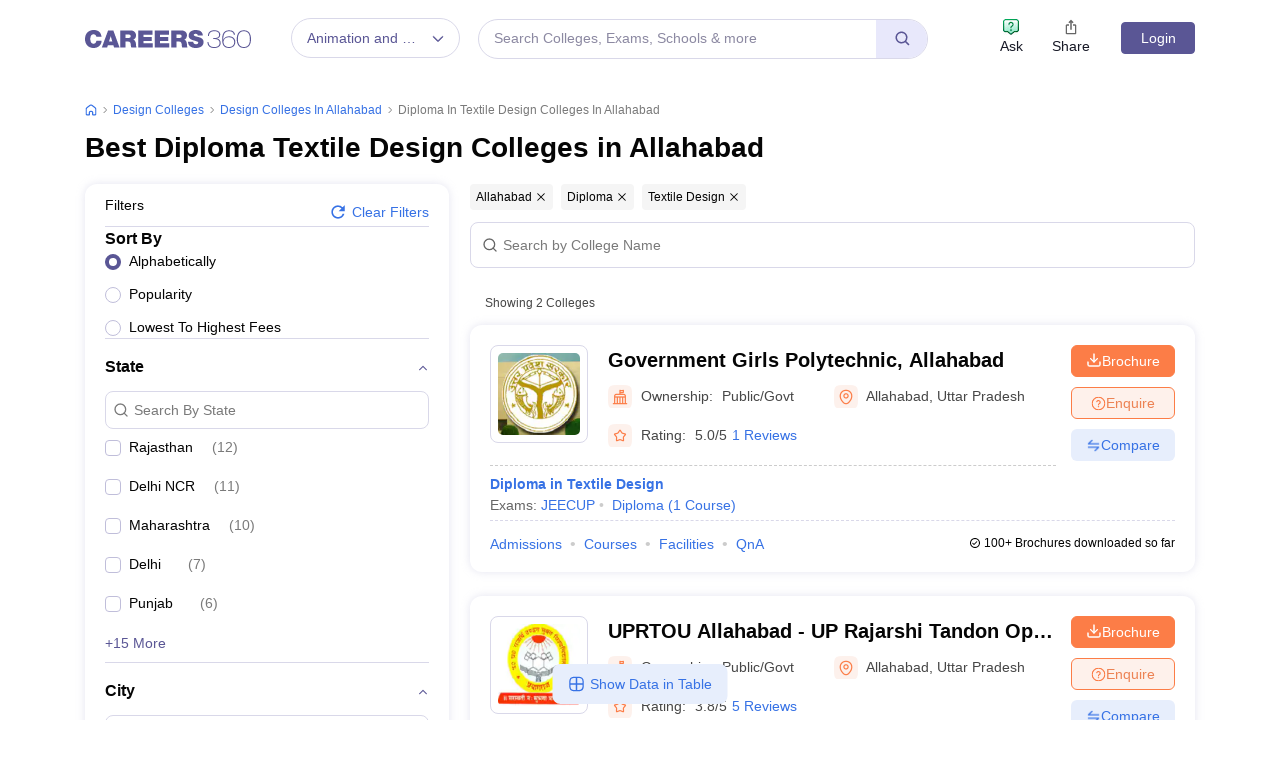

--- FILE ---
content_type: text/html; charset=UTF-8
request_url: https://geolocation-db.com/json/
body_size: 78
content:
{"country_code":"US","country_name":"United States","city":"Columbus","postal":"43215","latitude":39.9653,"longitude":-83.0235,"IPv4":"3.19.255.100","state":"Ohio"}

--- FILE ---
content_type: text/html; charset=utf-8
request_url: https://www.google.com/recaptcha/api2/aframe
body_size: 165
content:
<!DOCTYPE HTML><html><head><meta http-equiv="content-type" content="text/html; charset=UTF-8"></head><body><script nonce="dXL37y6QdLdjUQbu3_L_2Q">/** Anti-fraud and anti-abuse applications only. See google.com/recaptcha */ try{var clients={'sodar':'https://pagead2.googlesyndication.com/pagead/sodar?'};window.addEventListener("message",function(a){try{if(a.source===window.parent){var b=JSON.parse(a.data);var c=clients[b['id']];if(c){var d=document.createElement('img');d.src=c+b['params']+'&rc='+(localStorage.getItem("rc::a")?sessionStorage.getItem("rc::b"):"");window.document.body.appendChild(d);sessionStorage.setItem("rc::e",parseInt(sessionStorage.getItem("rc::e")||0)+1);localStorage.setItem("rc::h",'1768531828595');}}}catch(b){}});window.parent.postMessage("_grecaptcha_ready", "*");}catch(b){}</script></body></html>